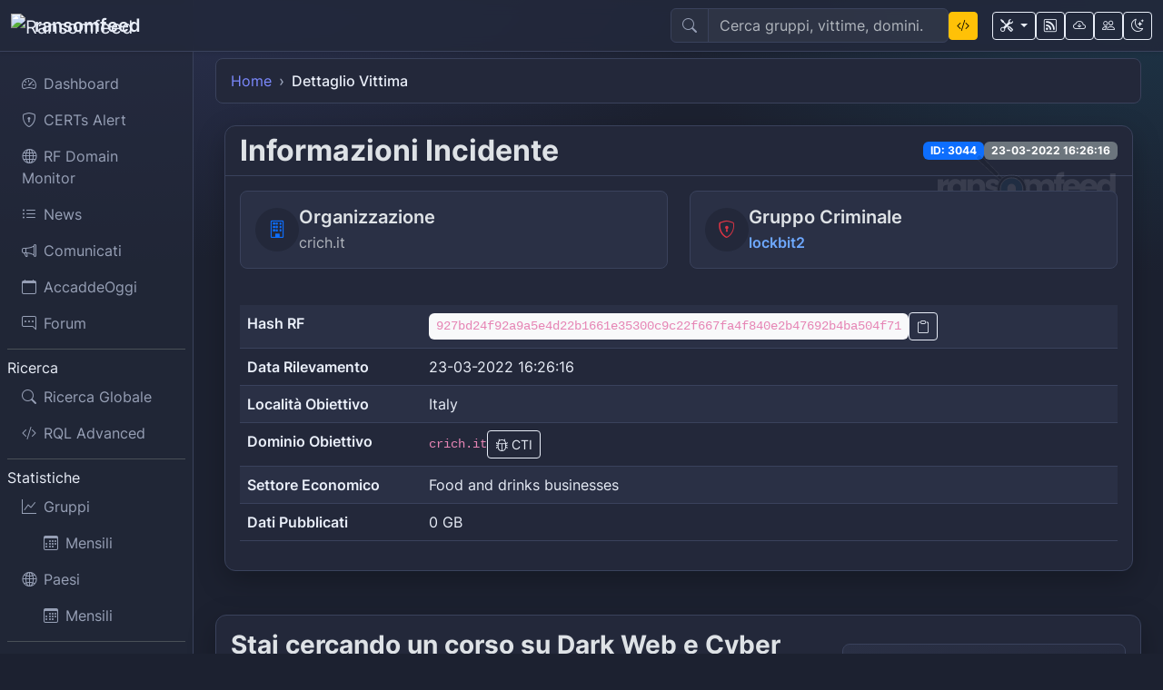

--- FILE ---
content_type: text/html; charset=UTF-8
request_url: https://ransomfeed.it/index.php?page=post_details&id_post=3044
body_size: 6281
content:
<!doctype html>
<html lang="it" data-bs-theme="dark">
  <head>
    <meta charset="utf-8">
    <meta name="viewport" content="width=device-width, initial-scale=1">
    <title>Ransomfeed</title>
    <!-- Local/proxied vendors -->
    <link href="/assets/cdn-proxy.php?key=bootstrap-css" rel="stylesheet">
    <link rel="stylesheet" href="/assets/cdn-proxy.php?key=bootstrap-icons">
    <link rel="stylesheet" href="/assets/vendor/bootstrap-icons-override.css?v=1769546554">
    <link rel="stylesheet" href="/assets/fonts/inter.css?v=1769546554">
    <!-- Theme styles (switchable) -->
    <link id="themeStyle" href="/assets/theme-dark.css?v=1769546554" rel="stylesheet">
    <link rel="stylesheet" href="/views/charts/maps/leaflet/leaflet.css?v=1769546554" />
	  <link href="/assets/favicon.ico" rel="icon" type="image/x-icon" >
        <meta property="og:type" content="website">
    <meta property="og:site_name" content="Ransomfeed">
    <meta property="og:title" content="Ransomfeed">
    <meta property="og:url" content="https://ransomfeed.it/index.php?page=post_details&amp;id_post=3044">
    <meta property="og:image" content="https://ransomfeed.it/img/thumb-daily-news.png">
    <meta property="og:image:alt" content="Ransomfeed">
    <meta name="twitter:card" content="summary_large_image">
    <meta name="twitter:title" content="Ransomfeed">
    <meta name="twitter:image" content="https://ransomfeed.it/img/thumb-daily-news.png">
  </head>
  <body>
    <header class="navbar navbar-expand-lg navbar-dark fixed-top rsf-navbar shadow-sm">
      <div class="container-fluid">
        <button class="btn btn-outline-primary btn-sm d-md-none me-2" id="mobileSidebarToggle" aria-label="Toggle sidebar"><i class="bi bi-layout-sidebar-inset"></i></button>
        <a class="navbar-brand d-flex align-items-center gap-2" href="/">
          <img src="/assets/favicon.ico" alt="Ransomfeed" width="26" height="26">
          <span class="fw-semibold">ransomfeed</span>
        </a>
        <button class="navbar-toggler" type="button" data-bs-toggle="collapse" data-bs-target="#topbar" aria-controls="topbar" aria-expanded="false" aria-label="Toggle navigation">
          <span class="navbar-toggler-icon"></span>
        </button>
        <div class="collapse navbar-collapse" id="topbar">
          <div class="ms-auto me-3 d-flex align-items-center gap-2">
            <form role="search" action="/" method="GET">
              <input type="hidden" name="page" value="search">
              <div class="input-group rsf-search">
                <span class="input-group-text"><i class="bi bi-search"></i></span>
                <input class="form-control" type="search" name="q" placeholder="Cerca gruppi, vittime, domini…" aria-label="Search">
              </div>
            </form>
            <a href="/?page=search-rql" class="btn btn-warning btn-sm rql-topbar-btn" title="Ricerca avanzata RQL" style="background-color: #ffc107 !important; border-color: #ffc107 !important; color: #000 !important;">
              <i class="bi bi-code-slash"></i>
            </a>
          </div>
          <div class="d-flex align-items-center gap-2">
            <div class="dropdown">
              <button class="btn btn-outline-primary btn-sm dropdown-toggle" type="button" id="toolsDropdown" data-bs-toggle="dropdown" aria-expanded="false" title="Tools">
                <i class="bi bi-tools"></i>
              </button>
              <ul class="dropdown-menu dropdown-menu-end" aria-labelledby="toolsDropdown">
                <li><h6 class="dropdown-header">Tools</h6></li>
                <li><a class="dropdown-item" href="https://ddosia.rfeed.it" target="ddosia"><i class="bi bi-arrow-left me-2"></i>DDoSia Monitor</a></li>
                <li><a class="dropdown-item" href="https://tool.cyber-news.it" target="cyber-news"><i class="bi bi-arrow-left me-2"></i>OSINT Cyber-News</a></li>
                <li><a class="dropdown-item" href="https://tc-acn.rfeed.it" target="tc-acn"><i class="bi bi-arrow-left me-2"></i>Generatore Tassonomia ACN</a></li>
                
              </ul>
            </div>
            <a class="btn btn-outline-primary btn-sm" href="/?page=rss" title="Feeds"><i class="bi bi-rss"></i></a>
            <a class="btn btn-outline-primary btn-sm" href="https://api.ransomfeed.it/docs/html" target="api" title="API"><i class="bi bi-cloud-arrow-down"></i></a>
            <a class="btn btn-outline-primary btn-sm" href="/?page=about" title="Staff"><i class="bi bi-people"></i></a>
            <button class="btn btn-outline-light btn-sm" id="themeToggle" title="Tema"><i class="bi bi-moon-stars"></i></button>
          </div>
        </div>
      </div>
    </header>

    <div class="container-fluid">
      <div class="row flex-nowrap">
        <aside class="col-auto col-md-3 col-lg-2 px-2 rsf-sidebar d-none d-md-block" id="sidebar">
  <div class="d-flex flex-column vh-100 sticky-top pt-5">
    <nav class="nav nav-pills flex-column gap-1 py-3">
      <a class="nav-link " href="/frontend-core-v2/"><i class="bi bi-speedometer2 me-2"></i>Dashboard</a>
      <a class="nav-link " href="/frontend-core-v2/?page=cert-alerts"><i class="bi bi-shield-lock me-2"></i>CERTs Alert</a>
      <a class="nav-link " href="/frontend-core-v2/?page=rf-domain-monitor"><i class="bi bi-globe me-2"></i>RF Domain Monitor</a>
      <a class="nav-link " href="/frontend-core-v2/?page=news"><i class="bi bi-list-ul me-2"></i>News</a>
      <a class="nav-link " href="/frontend-core-v2/?page=comunicati"><i class="bi bi-megaphone me-2"></i>Comunicati</a>
      <a class="nav-link " href="/?page=search-rql&q=ZGF0ZX4wMS0yNyBBTkQgZGF0ZTwyMDI2LTAxLTI3"><i class="bi bi-calendar me-2"></i>AccaddeOggi</a>
      <a class="nav-link" href="https://forum.ransomfeed.it" target="forum"><i class="bi bi-chat-right-dots me-2"></i>Forum</a>
      <div class="border-top my-2"></div>
      <div class="sidebar-heading">Ricerca</div>
      <a class="nav-link " href="/frontend-core-v2/?page=search"><i class="bi bi-search me-2"></i>Ricerca Globale</a>
      <a class="nav-link " href="/frontend-core-v2/?page=search-rql"><i class="bi bi-code-slash me-2"></i>RQL Advanced</a>
      <div class="border-top my-2"></div>
      <div class="sidebar-heading">Statistiche</div>
      <a class="nav-link " href="/frontend-core-v2/?page=stats&subpage=groups-stats"><i class="bi bi-graph-up me-2"></i>Gruppi</a>
      <a class="nav-link ms-4 " href="/frontend-core-v2/?page=groups-stats-month"><i class="bi bi-calendar3 me-2"></i>Mensili</a>
      <a class="nav-link " href="/frontend-core-v2/?page=stats&subpage=country-stats"><i class="bi bi-globe2 me-2"></i>Paesi</a>
      <a class="nav-link ms-4 " href="/frontend-core-v2/?page=country-stats-month"><i class="bi bi-calendar3 me-2"></i>Mensili</a>
      <div class="border-top my-2"></div>
      <div class="sidebar-heading">Filtri</div>
      <a class="nav-link " href="/frontend-core-v2/?page=stats&subpage=country-list&country=Italy&y=0"><i class="bi bi-list-columns me-2"></i>Italia</a>
    </nav>
  </div>
</aside>


<style>
.rql-topbar-btn {
  background-color: #ffc107 !important;
  border-color: #ffc107 !important;
  color: #000 !important;
}

.rql-topbar-btn:hover {
  background-color: #ffca2c !important;
  border-color: #ffca2c !important;
  color: #000 !important;
}

.rql-topbar-btn:focus {
  background-color: #ffc107 !important;
  border-color: #ffc107 !important;
  color: #000 !important;
  box-shadow: 0 0 0 0.2rem rgba(255, 193, 7, 0.25) !important;
}

.rql-topbar-btn:active {
  background-color: #ffc107 !important;
  border-color: #ffc107 !important;
  color: #000 !important;
}

.rql-topbar-btn:visited {
  background-color: #ffc107 !important;
  border-color: #ffc107 !important;
  color: #000 !important;
}
</style>


<main class="col py-3 px-3 px-lg-4 rsf-content">
  
<!-- Breadcrumb -->
<nav aria-label="breadcrumb" class="mb-4">
    <ol class="breadcrumb">
        <li class="breadcrumb-item"><a href="/frontend-core-v2/" class="text-decoration-none">Home</a></li>
        <li class="breadcrumb-item active" aria-current="page">Dettaglio Vittima</li>
    </ol>
</nav>

<!-- Main Content Card -->
<div class="card rsf-card position-relative mb-5" id="postDetailsCard">
    <!-- Watermark Background -->
    <div class="position-absolute top-0 end-0 p-3" style="z-index: 1; opacity: 0.1;">
        <img src="/img/bg-post.svg" alt="Watermark" width="200" height="200" class="img-fluid">
    </div>
    
    <div class="card-header">
        <div class="d-flex justify-content-between align-items-center">
            <h2 class="mb-0 fw-bold">Informazioni Incidente</h2>
            <div class="d-flex gap-2">
                <span class="badge bg-primary">ID: 3044</span>
                <span class="badge bg-secondary">23-03-2022 16:26:16</span>
            </div>
        </div>
    </div>
    
    <div class="card-body position-relative" style="z-index: 2;">
        <!-- Key Information Row -->
        <div class="row mb-4">
            <div class="col-md-6">
                <div class="rsf-info-card p-3 rounded-3 mb-3">
                    <div class="d-flex align-items-center gap-3">
                        <div class="rsf-icon-circle">
                            <i class="bi bi-building text-primary"></i>
                        </div>
                        <div>
                            <h5 class="mb-1 fw-semibold">Organizzazione</h5>
                            <p class="mb-0 text-muted">crich.it</p>
                        </div>
                    </div>
                </div>
            </div>
            <div class="col-md-6">
                <div class="rsf-info-card p-3 rounded-3 mb-3">
                    <div class="d-flex align-items-center gap-3">
                        <div class="rsf-icon-circle">
                            <i class="bi bi-shield-lock text-danger"></i>
                        </div>
                        <div>
                            <h5 class="mb-1 fw-semibold">Gruppo Criminale</h5>
                            <p class="mb-0">
                                <a href="/frontend-core-v2/?page=stats&subpage=group-profile&group=lockbit2" 
                                   target="_blank" class="text-decoration-none fw-semibold">
                                    lockbit2                                </a>
                            </p>
                        </div>
                    </div>
                </div>
            </div>
        </div>

        <!-- Detailed Information Table -->
        <div class="table-responsive">
            <table class="table table-striped table-hover rsf-table">
                <tbody>
                    <tr>
                        <td class="fw-semibold" style="width: 200px;">Hash RF</td>
                        <td>
                            <div class="d-flex align-items-center gap-2">
                                <code class="bg-light px-2 py-1 rounded">927bd24f92a9a5e4d22b1661e35300c9c22f667fa4f840e2b47692b4ba504f71</code>
                                <button class="btn btn-outline-primary btn-sm" onclick="copyHash('927bd24f92a9a5e4d22b1661e35300c9c22f667fa4f840e2b47692b4ba504f71')" title="Copia hash">
                                    <i class="bi bi-clipboard"></i>
                                </button>
                            </div>
                        </td>
                    </tr>
                    <tr>
                        <td class="fw-semibold">Data Rilevamento</td>
                        <td>23-03-2022 16:26:16</td>
                    </tr>
                    <tr>
                        <td class="fw-semibold">Località Obiettivo</td>
                        <td>Italy</td>
                    </tr>
                    <tr>
                        <td class="fw-semibold">Dominio Obiettivo</td>
                        <td>
                            <div class="d-flex align-items-center gap-2">
                                <code>crich.it</code>
                                <a href="/frontend-core-v2/?page=telemetry&id_post=3044" 
                                   class="btn btn-outline-info btn-sm" title="Informazioni di telemetria">
                                    <i class="bi bi-bug"></i> CTI
                                </a>
                            </div>
                        </td>
                    </tr>
                    <tr>
                        <td class="fw-semibold">Settore Economico</td>
                        <td>Food and drinks businesses</td>
                    </tr>
                    <tr>
                        <td class="fw-semibold">Dati Pubblicati</td>
                        <td>0 GB</td>
                    </tr>
                                                                                                </tbody>
            </table>
        </div>
    </div>
</div>

<!-- Partnerships Banner -->
<div class="card rsf-card mt-5">
    <div class="card-body">
        <div class="row align-items-center">
            <div class="col-md-8">
                <h3 class="mb-3 fw-bold">Stai cercando un corso su Dark Web e Cyber Threat intelligence (CTI)?</h3>
                <p class="mb-0">
                    Se vuoi comprendere a fondo le dinamiche del Dark Web e le minacce di sicurezza informatica, non perdere il corso "<b>DarkWeb & Cyber Threat Intelligence</b>" della Red Hot Cyber Academy. Puoi accedere al corso <a href="https://academy.redhotcyber.com/courses/darkwebcti" target="cti" class="text-decoration-none fw-semibold">in modalità e-learning</a> oppure attraverso <a href="https://academy.redhotcyber.com/courses/liveclass-darkweb-cyber-threat-intelligence" target="cti" class="text-decoration-none fw-semibold">live-class interattive con professore online</a>. Inoltre, il corso non finisce con la certificazione, ma all'interno del <a href="https://www.redhotcyber.com/post/nasce-dark-lab-il-team-di-cyber-threat-intelligence-della-community-di-red-hot-cyber/" target="cti" class="text-decoration-none fw-semibold">laboratorio di intelligence DarkLab</a>. Scrivi alla <a href="mailto:formazione@redhotcyber.com" target="cti" class="text-decoration-none fw-semibold">Red Hot Cyber Academy per maggiori dettagli</a>.
                </p>
            </div>
            <div class="col-md-4 text-center">
                <div class="rsf-partner-badge p-4 rounded-3">
                    <i class="bi bi-mortarboard-fill text-primary mb-3" style="font-size: 3rem;"></i>
                    <h5 class="fw-bold mb-2">Red Hot Cyber Academy</h5>
                    <p class="small text-muted mb-0">Formazione specializzata in Cyber Threat Intelligence</p>
                </div>
            </div>
        </div>
    </div>
</div>

<!-- Copy Hash Toast -->
<div class="toast-container position-fixed bottom-0 end-0 p-3">
    <div id="copyToast" class="toast" role="alert" aria-live="assertive" aria-atomic="true">
        <div class="toast-header">
            <i class="bi bi-check-circle-fill text-success me-2"></i>
            <strong class="me-auto">Hash copiato!</strong>
            <button type="button" class="btn-close" data-bs-dismiss="toast" aria-label="Close"></button>
        </div>
    </div>
</div>

<script>
function copyHash(hash) {
    // Copy to clipboard
    navigator.clipboard.writeText(hash).then(function() {
        // Show toast
        const toast = new bootstrap.Toast(document.getElementById('copyToast'));
        toast.show();
    }).catch(function(err) {
        console.error('Errore nella copia: ', err);
        // Fallback for older browsers
        const textArea = document.createElement('textarea');
        textArea.value = hash;
        document.body.appendChild(textArea);
        textArea.select();
        document.execCommand('copy');
        document.body.removeChild(textArea);
        
        const toast = new bootstrap.Toast(document.getElementById('copyToast'));
        toast.show();
    });
}
</script>
</main>

      </div>
    </div>

<!-- Footer -->
<footer class="rsf-footer">
  <div class="container">
    <!-- CERT Section -->
    <div class="text-center mb-4">
      <a href="https://cert.ransomfeed.it" target="_blank" class="btn btn-outline-light">
        <i class="bi bi-shield-check me-2"></i>CERT-Ransomfeed
      </a>
    </div>

    <!-- Copyright -->
    <div class="text-center mb-4">
      <p class="mb-2">
        <a href="https://ransomfeed.it" class="text-decoration-none">Ransomfeed</a> 
        © 2026 by 
        <a href="https://dariofadda.it" class="text-decoration-none">Dario Fadda</a> 
        is licensed under 
        <a href="https://creativecommons.org/licenses/by/4.0/" class="text-decoration-none">CC BY 4.0</a>
        <img src="assets/cc.svg" alt="CC" class="ms-1" style="max-width: 1em; max-height: 1em;">
        <img src="assets/by.svg" alt="BY" class="ms-1" style="max-width: 1em; max-height: 1em;">
      </p>
      <p class="small mb-3">
        Share with <i class="bi bi-heart-fill text-danger"></i>
      </p>
      
      <!-- Legal Links -->
      <div class="mb-3">
        <a href="/?page=privacy" class="btn btn-sm btn-outline-light me-2">
          <i class="bi bi-shield-lock me-1"></i>Privacy Policy
        </a>
        <a href="/?page=corporate" class="btn btn-sm btn-outline-light">
          <i class="bi bi-building me-1"></i>Corporate
        </a>
      </div>
    </div>

    <!-- Social Links -->
    <div class="text-center mb-4">
      <div class="d-flex justify-content-center gap-3 flex-wrap">
        <a href="https://www.linkedin.com/company/ransomfeed/" target="_blank" class="btn btn-outline-light btn-sm" title="LinkedIn">
          <i class="bi bi-linkedin"></i>
        </a>
        <a href="https://twitter.com/ransomfeednews" target="_blank" class="btn btn-outline-light btn-sm" title="X (Twitter)">
          <i class="bi bi-twitter-x"></i>
        </a>
        <a href="https://bsky.app/profile/ransomfeed.rfeed.it" target="_blank" class="btn btn-outline-light btn-sm" title="Bluesky">
          <i class="bi bi-bluesky"></i>
        </a>
        <a href="https://t.me/RansomFeedNews" target="_blank" class="btn btn-outline-light btn-sm" title="Telegram">
          <i class="bi bi-telegram"></i>
        </a>
        <a href="https://poliversity.it/@ransomfeed" target="_blank" class="btn btn-outline-light btn-sm" title="Mastodon">
          <i class="bi bi-mastodon"></i>
        </a>
        <a href="https://github.com/ransomfeed" target="_blank" class="btn btn-outline-light btn-sm" title="GitHub">
          <i class="bi bi-github"></i>
        </a>
        <a href="http://www.insicurezzadigitale.com" target="_blank" class="btn btn-outline-light btn-sm" title="Blog">
          <i class="bi bi-journal-text"></i>
        </a>
      </div>
    </div>

    <!-- App Store Badges -->
    <div class="text-center mb-4">
      <div class="d-flex justify-content-center gap-3 flex-wrap">
        <a href="https://apps.apple.com/gb/app/ransomfeed/id6749919282" target="_blank" title="iOS App">
          <img src="/img/apple-app-store-badge.png" alt="iOS App" class="rsf-app-badge">
        </a>
        <a href="https://play.google.com/store/apps/details?id=it.ransomfeed.ransomfeed_app" target="_blank" title="Android App">
          <img src="/img/google-play-store-badge.png" alt="Android App" class="rsf-app-badge">
        </a>
      </div>
    </div>
  </div>
</footer>

<!-- Scroll to Top Button -->
<button id="scrollToTop" class="btn btn-outline-light rounded-circle position-fixed" style="bottom: 20px; right: 20px; z-index: 1000; display: none;">
  <i class="bi bi-arrow-up"></i>
</button>

<!-- JavaScript Libraries -->
<script src="/assets/cdn-proxy.php?key=bootstrap-js"></script>
<script src="/assets/cdn-proxy.php?key=chartjs"></script>
<script src="/assets/app.js?v=1769546554"></script>

<script>
// Scroll to top functionality
document.addEventListener('DOMContentLoaded', function() {
  const scrollBtn = document.getElementById('scrollToTop');
  
  // Show/hide button based on scroll position
  window.addEventListener('scroll', function() {
    if (window.pageYOffset > 300) {
      scrollBtn.style.display = 'block';
    } else {
      scrollBtn.style.display = 'none';
    }
  });
  
  // Scroll to top when clicked
  scrollBtn.addEventListener('click', function() {
    window.scrollTo({
      top: 0,
      behavior: 'smooth'
    });
  });
});
</script>

</body>
</html>



--- FILE ---
content_type: text/css
request_url: https://ransomfeed.it/assets/vendor/bootstrap-icons-override.css?v=1769546554
body_size: -174
content:
@font-face {
	font-family: "bootstrap-icons";
	font-style: normal;
	font-weight: 400;
	font-display: block;
	src: url('/frontend-core-v2/assets/cdn-proxy.php?key=bootstrap-icons-woff2') format('woff2');
}



--- FILE ---
content_type: text/css
request_url: https://ransomfeed.it/assets/fonts/inter.css?v=1769546554
body_size: -106
content:
@font-face {
	font-family: 'Inter';
	font-style: normal;
	font-weight: 400;
	font-display: swap;
	src: url('/assets/cdn-proxy.php?key=inter-400') format('woff2');
}
@font-face {
	font-family: 'Inter';
	font-style: normal;
	font-weight: 500;
	font-display: swap;
	src: url('/assets/cdn-proxy.php?key=inter-500') format('woff2');
}
@font-face {
	font-family: 'Inter';
	font-style: normal;
	font-weight: 600;
	font-display: swap;
	src: url('/assets/cdn-proxy.php?key=inter-600') format('woff2');
}
@font-face {
	font-family: 'Inter';
	font-style: normal;
	font-weight: 700;
	font-display: swap;
	src: url('/assets/cdn-proxy.php?key=inter-700') format('woff2');
}

html, body {
	font-family: 'Inter', system-ui, -apple-system, Segoe UI, Roboto, Helvetica, Arial, 'Apple Color Emoji', 'Segoe UI Emoji';
}



--- FILE ---
content_type: application/x-javascript
request_url: https://ransomfeed.it/assets/app.js?v=1769546554
body_size: 1240
content:
(function(){
  const root = document.documentElement;
  const STORAGE_KEY = 'rf_theme_v2';
  const btn = document.getElementById('themeToggle');

  function applyTheme(mode){
    const finalMode = (mode === 'light' || mode === 'dark') ? mode : 'dark';
    root.setAttribute('data-bs-theme', finalMode);
    // swap stylesheet
    var link = document.getElementById('themeStyle');
    if (link) {
      var href = finalMode === 'dark' ? '/frontend-core-v2/assets/theme-dark.css' : '/frontend-core-v2/assets/theme-light.css';
      // Replace link node to force repaint and avoid stale stylesheet
      var newLink = link.cloneNode();
      newLink.href = href + '?v=' + Date.now();
      link.parentNode.replaceChild(newLink, link);
    }
    // toggle icon
    if (btn && btn.firstElementChild){
      btn.firstElementChild.className = finalMode === 'dark' ? 'bi bi-moon-stars' : 'bi bi-sun';
    }
  }

  // Initialize from localStorage (fallback to 'dark' as requested)
  try {
    const stored = localStorage.getItem(STORAGE_KEY);
    applyTheme(stored || 'dark');
  } catch(e){ applyTheme('dark'); }

  if (btn) {
    btn.addEventListener('click', function(){
      const cur = root.getAttribute('data-bs-theme')||'dark';
      const next = cur === 'dark' ? 'light' : 'dark';
      applyTheme(next);
      try { localStorage.setItem(STORAGE_KEY, next); } catch(e){}
    });
  }

  const ms = document.getElementById('mobileSidebarToggle');
  const sb = document.getElementById('sidebar');
  let backdrop;

  function closeSidebar(){
    if (!sb) return;
    sb.classList.add('d-none');
    sb.classList.remove('position-fixed','start-0','top-0','h-100','p-2');
    sb.style.zIndex = '';
    if (backdrop && backdrop.parentNode){ backdrop.parentNode.removeChild(backdrop); backdrop = null; }
  }

  if (ms && sb){
    ms.addEventListener('click', function(){
      const hidden = sb.classList.contains('d-none');
      if (hidden) {
        sb.classList.remove('d-none');
        sb.classList.add('position-fixed','start-0','top-0','h-100','p-2');
        sb.style.zIndex = 1050;
        backdrop = document.createElement('div');
        backdrop.className = 'position-fixed top-0 start-0 w-100 h-100';
        backdrop.style.background = 'rgba(0,0,0,.4)';
        backdrop.style.zIndex = 1040;
        backdrop.addEventListener('click', closeSidebar);
        document.body.appendChild(backdrop);
      } else {
        closeSidebar();
      }
    });
  }

  // Last events filter
  const searchInput = document.getElementById('lastEventsSearch');
  const grid = document.getElementById('lastEventsGrid');
  if (searchInput && grid){
    const debounce = (fn, wait) => { let t; return (...args)=>{ clearTimeout(t); t=setTimeout(()=>fn(...args), wait); }; };
    const getItems = () => Array.from(grid.querySelectorAll('.js-last-event-item .rsf-mini-card'));
    const filter = () => {
      const items = getItems();
      const q = (searchInput.value || '').toLowerCase().trim();
      items.forEach(card => {
        const text = card.getAttribute('data-text') || '';
        const show = q === '' || text.indexOf(q) !== -1;
        const col = card.closest('.js-last-event-item');
        if (col) col.style.display = show ? '' : 'none';
      });
    };
    searchInput.addEventListener('input', debounce(filter, 120));
  }

  // Constrain Last Events height to match right column (dimezzata)
  function syncLastEventsHeight(){
    const leftCard = document.getElementById('cardLastEvents');
    const rightCol = document.getElementById('colSideEvents');
    if (!leftCard || !rightCol) return;
    // measure right column height excluding margins
    const rect = rightCol.getBoundingClientRect();
    const target = rect.height / 2; // dimezza l'altezza
    // set max-height on card body scroll container
    const body = leftCard.querySelector('.card-body');
    if (body){
      body.style.maxHeight = target + 'px';
      body.style.overflow = 'hidden';
      const gridEl = body.querySelector('#lastEventsGrid');
      if (gridEl){
        // subtract header height and padding
        const header = leftCard.querySelector('.card-header');
        const headerH = header ? header.offsetHeight : 0;
        const padding = parseInt(getComputedStyle(body).paddingTop) + parseInt(getComputedStyle(body).paddingBottom);
        gridEl.style.maxHeight = (target - headerH - padding) + 'px';
        gridEl.style.overflowY = 'auto'; // forza scrollbar
      }
    }
  }
  window.addEventListener('load', syncLastEventsHeight);
  window.addEventListener('resize', syncLastEventsHeight);
})();


